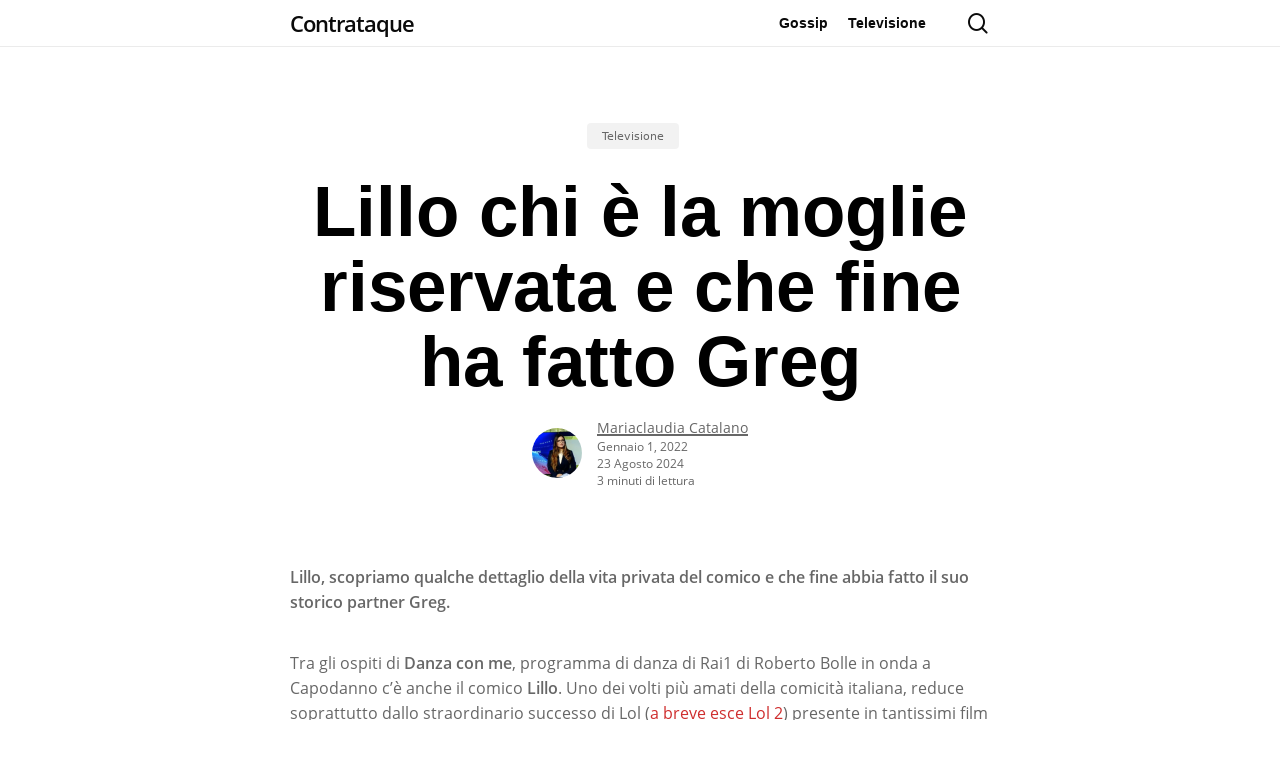

--- FILE ---
content_type: text/html; charset=utf-8
request_url: https://www.google.com/recaptcha/api2/aframe
body_size: 249
content:
<!DOCTYPE HTML><html><head><meta http-equiv="content-type" content="text/html; charset=UTF-8"></head><body><script nonce="lVzVNxL2KNCl1x6x0exiyg">/** Anti-fraud and anti-abuse applications only. See google.com/recaptcha */ try{var clients={'sodar':'https://pagead2.googlesyndication.com/pagead/sodar?'};window.addEventListener("message",function(a){try{if(a.source===window.parent){var b=JSON.parse(a.data);var c=clients[b['id']];if(c){var d=document.createElement('img');d.src=c+b['params']+'&rc='+(localStorage.getItem("rc::a")?sessionStorage.getItem("rc::b"):"");window.document.body.appendChild(d);sessionStorage.setItem("rc::e",parseInt(sessionStorage.getItem("rc::e")||0)+1);localStorage.setItem("rc::h",'1769264296271');}}}catch(b){}});window.parent.postMessage("_grecaptcha_ready", "*");}catch(b){}</script></body></html>

--- FILE ---
content_type: text/css
request_url: https://www.contra-ataque.it/wp-content/cache/serverwp-cloud/www.contra-ataque.it/minify/css/wp-content/themes/contraataque-salient/style-1734629927.min.css
body_size: 95
content:
ul.author-socials{margin:20px 0 0 0}ul.author-socials li a{font-size:16px;font-family:system-ui,Arial,Helvetica Neue,Helvetica,sans-serif;padding-left:24px;vertical-align:baseline}ul.author-socials li{margin-right:24px;position:relative}ul.author-socials li:before{position:absolute;top:2px;z-index:-1}#author-info ul.author-socials{margin-top:-20px;margin-left:0}.blog-archive-header .author-socials li a{color:inherit!important}.section-title .nectar-archive-tax-count{display:none}.post-area.masonry.classic .excerpt{font-size:16px;line-height:1.6}.masonry.classic .post.masonry-blog-item h3.title{font-size:24px}.masonry.classic .post.masonry-blog-item .meta-category{font-size:14px;margin-bottom:-10px;margin-top:-10px;display:block}.related-post-wrap .related-title{padding-bottom:16px}.related-post-wrap .related-title:after{content:'';background-color:var(--nectar-accent-color);width:40px;height:4px;top:16px;margin:16px auto 0;display:block}@media only screen and (max-width:999px){.related-post-wrap .related-title:after{content:'';background-color:var(--nectar-accent-color);width:40px;height:4px}.row.related-posts .col img:not([srcset]){max-width:100%}}